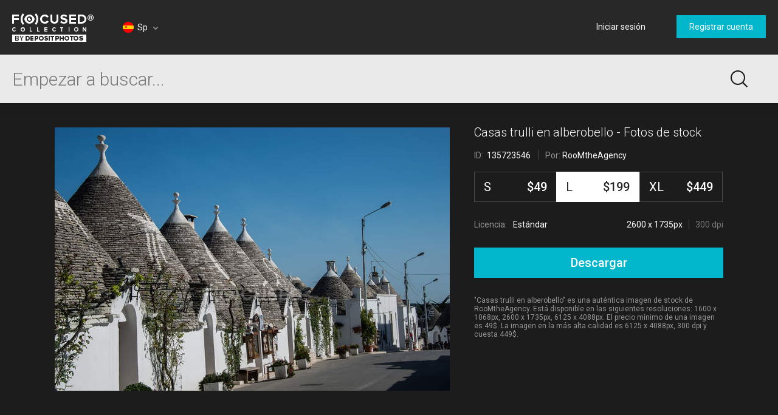

--- FILE ---
content_type: text/html; charset=utf-8
request_url: https://focusedcollection.com/sp/135723546/stock-photo-trulli-houses-in-alberobello.html
body_size: 26887
content:
<!DOCTYPE html><html lang="sp" prefix="og: http://ogp.me/ns#"><head><!-- Google Tag Manager --><script>dataLayer = JSON.parse('[{"userId":0}]');</script><script>(function(w,d,s,l,i){w[l]=w[l]||[];w[l].push({'gtm.start':new Date().getTime(),event:'gtm.js'});var f=d.getElementsByTagName(s)[0],j=d.createElement(s),dl=l!='dataLayer'?'&l='+l:'';j.async=true;j.src='https://www.googletagmanager.com/gtm.js?id='+i+dl+'&gtm_auth=a0cio4Hukc9R7JpTI85Pbg&gtm_preview=env-2&gtm_cookies_win=x';f.parentNode.insertBefore(j,f);})(window,document,'script','dataLayer','GTM-M6FT7F7');</script><!-- End Google Tag Manager --><meta charset="utf-8"><meta http-equiv="X-UA-Compatible" content="IE=edge,chrome=1"><meta name="viewport" content="width=device-width, initial-scale=1" /><meta name="google-site-verification" content="lzo10pM-ecquHtL2--ymFdGIuwuIMLBRqQuaJrvs7ZA" /><meta name="yandex-verification" content="50b1f982d8947977" /><title>Casas trulli en alberobello — Casa Trulli, farolas - Stock Photo | #135723546</title><meta name="description" content="Download Casas trulli en alberobello #135723546 high-end stock photo. Expensive images and pictures of Casas trulli en alberobello are authentic and high-quality, brought to you by professional photographers. Casa Trulli, farolas"><meta name="robots" content="index,follow"><link rel="canonical" href="https://focusedcollection.com/sp/135723546/stock-photo-trulli-houses-in-alberobello.html" /><meta property="og:title" content="Casas trulli en alberobello — Casa Trulli, farolas - Stock Photo | #135723546"><meta property="og:type" content="website"><meta property="og:description" content="Download Casas trulli en alberobello #135723546 high-end stock photo. Expensive images and pictures of Casas trulli en alberobello are authentic and high-quality, brought to you by professional photographers. Casa Trulli, farolas"><meta property="og:url" content="https://focusedcollection.com/sp/135723546/stock-photo-trulli-houses-in-alberobello.html"><meta property="og:site_name" content="Focused Collection"><meta property="og:image" content="https://st.focusedcollection.com/9264440/i/1800/focused_135723546-stock-photo-trulli-houses-in-alberobello.jpg"><meta property="og:image:type" content="image/jpeg"><meta property="og:image:width" content="1800"><meta property="og:image:height" content="1201.3714285714286"><meta property="twitter:title" content="Casas trulli en alberobello — Casa Trulli, farolas - Stock Photo | #135723546"><meta property="twitter:image" content="https://st.focusedcollection.com/9264440/i/1800/focused_135723546-stock-photo-trulli-houses-in-alberobello.jpg"><meta property="twitter:description" content="Download Casas trulli en alberobello #135723546 high-end stock photo. Expensive images and pictures of Casas trulli en alberobello are authentic and high-quality, brought to you by professional photographers. Casa Trulli, farolas"><link rel="alternate" hrefLang="en" href="https://focusedcollection.com/135723546/stock-photo-trulli-houses-in-alberobello.html" /><link rel="alternate" hrefLang="de" href="https://focusedcollection.com/de/135723546/stock-photo-trulli-houses-in-alberobello.html" /><link rel="alternate" hrefLang="fr" href="https://focusedcollection.com/fr/135723546/stock-photo-trulli-houses-in-alberobello.html" /><link rel="alternate" hrefLang="es" href="https://focusedcollection.com/sp/135723546/stock-photo-trulli-houses-in-alberobello.html" /><link rel="alternate" hrefLang="ru" href="https://focusedcollection.com/ru/135723546/stock-photo-trulli-houses-in-alberobello.html" /><link rel="alternate" hrefLang="it" href="https://focusedcollection.com/it/135723546/stock-photo-trulli-houses-in-alberobello.html" /><link rel="alternate" hrefLang="pt" href="https://focusedcollection.com/pt/135723546/stock-photo-trulli-houses-in-alberobello.html" /><link rel="alternate" hrefLang="uk" href="https://focusedcollection.com/ua/135723546/stock-photo-trulli-houses-in-alberobello.html" /><link rel="shortcut icon" type="image/x-icon" href="/favicon.ico?2309b33e1ee4f82c3e4c" /></head><!-- onunload event - for fixes in safari back button --><body onunload=""><!-- Google Tag Manager (noscript) --><noscript><iframe src="https://www.googletagmanager.com/ns.html?id=GTM-M6FT7F7&gtm_auth=a0cio4Hukc9R7JpTI85Pbg&gtm_preview=env-2&gtm_cookies_win=x"height="0" width="0" style="display:none;visibility:hidden"></iframe></noscript><!-- End Google Tag Manager (noscript) --><style>body { visibility: hidden; }</style><div id="root"><div class="wrapper wrapper_footer-down"><header class="header "><section class="header__top-line"><div class="header__cell header__cell_logo"><a class="header__logo-link" href="/sp/"></a></div><div class="header__cell header__cell_lang _lang-switcher"><div class="header__menu-lang cmp-lang-menu _lang-menu _cmp-menu"><div class="cmp-lang-menu__wrap"><i class="cmp-lang-menu__icon icon icon-flag-round icon-flag-round-sp"></i><span class="cmp-lang-menu__text">Sp</span><i class="cmp-lang-menu__arrow cmp-lang-menu__arrow_bottom arrow arrow-bottom arrow-grey"></i><i class="cmp-lang-menu__arrow cmp-lang-menu__arrow_top arrow arrow-top arrow-grey"></i></div><ul class="cmp-lang-menu__list cmp-menu"><li class="cmp-menu__item"><a href="/135723546/stock-photo-trulli-houses-in-alberobello.html" class="cmp-menu__link"><span class="cmp-lang-menu__lang-short">En</span>&#xA0;<i class="cmp-lang-menu__flag icon icon-flag icon-flag-en"></i><span class="cmp-lang-menu__lang">English</span></a></li><li class="cmp-menu__item"><a href="/de/135723546/stock-photo-trulli-houses-in-alberobello.html" class="cmp-menu__link"><span class="cmp-lang-menu__lang-short">De</span>&#xA0;<i class="cmp-lang-menu__flag icon icon-flag icon-flag-de"></i><span class="cmp-lang-menu__lang">Deutsch</span></a></li><li class="cmp-menu__item"><a href="/fr/135723546/stock-photo-trulli-houses-in-alberobello.html" class="cmp-menu__link"><span class="cmp-lang-menu__lang-short">Fr</span>&#xA0;<i class="cmp-lang-menu__flag icon icon-flag icon-flag-fr"></i><span class="cmp-lang-menu__lang">Fran&#xE7;ais</span></a></li><li class="cmp-menu__item"><a href="/sp/135723546/stock-photo-trulli-houses-in-alberobello.html" class="cmp-menu__link"><span class="cmp-lang-menu__lang-short">Sp</span>&#xA0;<i class="cmp-lang-menu__flag icon icon-flag icon-flag-sp"></i><span class="cmp-lang-menu__lang">Espa&#xF1;ol</span></a></li><li class="cmp-menu__item"><a href="/ru/135723546/stock-photo-trulli-houses-in-alberobello.html" class="cmp-menu__link"><span class="cmp-lang-menu__lang-short">Ru</span>&#xA0;<i class="cmp-lang-menu__flag icon icon-flag icon-flag-ru"></i><span class="cmp-lang-menu__lang">&#x420;&#x443;&#x441;&#x441;&#x43A;&#x438;&#x439;</span></a></li><li class="cmp-menu__item"><a href="/it/135723546/stock-photo-trulli-houses-in-alberobello.html" class="cmp-menu__link"><span class="cmp-lang-menu__lang-short">It</span>&#xA0;<i class="cmp-lang-menu__flag icon icon-flag icon-flag-it"></i><span class="cmp-lang-menu__lang">Italiano</span></a></li><li class="cmp-menu__item"><a href="/pt/135723546/stock-photo-trulli-houses-in-alberobello.html" class="cmp-menu__link"><span class="cmp-lang-menu__lang-short">Pt</span>&#xA0;<i class="cmp-lang-menu__flag icon icon-flag icon-flag-pt"></i><span class="cmp-lang-menu__lang">Portugu&#xEA;s</span></a></li><li class="cmp-menu__item"><a href="/ua/135723546/stock-photo-trulli-houses-in-alberobello.html" class="cmp-menu__link"><span class="cmp-lang-menu__lang-short">Ua</span>&#xA0;<i class="cmp-lang-menu__flag icon icon-flag icon-flag-ua"></i><span class="cmp-lang-menu__lang">&#x423;&#x43A;&#x440;&#x430;&#x457;&#x43D;&#x441;&#x44C;&#x43A;&#x430;</span></a></li></ul></div></div><div class="header__cell header__cell_userbar"><div class="user-bar"><span class="_user-auth-login"></span><div class="user-bar__wrap _user-bar"><div class="user-bar__not-auth-box"><a class="user-bar__item user-bar__item_btn button button-l _login" href="/sp/login.html"> Iniciar sesi&#xF3;n </a><a class="user-bar__item user-bar__item_btn button button-l _signup" href="/sp/signup.html"> Registrar cuenta </a></div></div></div><div class="user-bar__mobile-wrapper _cmp-menu"><div class="header__mobile-wrap"><span class="header__mobile-user-menu button-mobile-menu button-mobile-menu-user _mobile-user-btn"></span></div><div class="user-bar-mobile _user-bar-mobile"><nav class="header__mobile-menu header__mobile-menu_user _mobile-user-menu"><a class="header__mobile-menu-link _login"> Iniciar sesi&#xF3;n </a><a class="header__mobile-menu-link _signup"> Registrar cuenta </a></nav></div></div></div></section><section class="header__search-bar _search-bar"><form class="search-bar search-bar_main " action="/sp/search.html"><div class="search-bar__input-box"><input class="search-bar__input _input" type="text" name="query" value="" placeholder="Empezar a buscar..." autocomplete="off"><i class="search-bar__reset icon icon-reset icon-reset-black-hover _reset-bar hidden"></i></div><div class="search-bar__btn-box"><button class="search-bar__btn search-bar__btn_main button-search button-search-main" type="submit"></button></div><div class="search-hints__container _search-hints-container"><ul class="search-hints _search-hints"></ul></div></form></section></header><section class="content"><section class="view-file-page"><div class="view-file view-file_page"><div class="view-file__wrap" itemscope="" itemtype="https://schema.org/ImageObject"><div class="view-file__left _thumb"><div class="view-file__thumb-box"><div class="view-file__big-preview _file-preview"><button class="button-action button-action-preview"></button></div><div class="view-file-box__holder view-file-box__type-image"><a class="view-file-box__image-box _zoom-image" href="https://st.focusedcollection.com/9264440/i/650/focused_135723546-stock-photo-trulli-houses-in-alberobello.jpg"><img class="view-file__thumb-img" src="https://st.focusedcollection.com/9264440/i/650/focused_135723546-stock-photo-trulli-houses-in-alberobello.jpg" data-preload="https://st.focusedcollection.com/9264440/i/1800/focused_135723546-stock-photo-trulli-houses-in-alberobello.jpg" data-preload-max="https://st.focusedcollection.com/9264440/i/1800/focused_135723546-stock-photo-trulli-houses-in-alberobello.jpg" alt="Casas trulli en alberobello - foto de stock" itemprop="image"><!--<div class="view-file__thumb-actions hidden"><button class="view-file__thumb-action button-action button-action-favorite"></button><button class="view-file__thumb-action button-action button-action-share"></button><button class="view-file__thumb-action button-action button-action-download"></button></div>--></a></div></div></div><div class="view-file__right"><div class="view-file__file-info-box _info"><div class="view-file__file-info-wrap"><h1 class="view-file__title-box" itemprop="name"><span class="view-file__title">Casas trulli en alberobello - Fotos de stock</span></h1><div class="view-file__info-box"><span class="view-file__info-item"><span class="view-file__info-title">ID: &#xA0;<span class="view-file__info-value">135723546</span></span></span><span class="view-file__info-sep"></span><div class="view-file__info-item"><span class="view-file__info-title">Por:</span><a class="view-file__info-value link-white" href="/sp/portfolio-9264440.html">RooMtheAgency</a></div></div></div></div><div class="view-file__price-table-box _price-table"><form autocomplete="off" class="price-table" method="GET" action="/payment.html"><input type="hidden" name="fileId" value="135723546"><input type="hidden" name="mask" value="135268352"><div class="price-table__list price-table__list_sizes-3"><label class="price-table__list-item _list-item"><input class="price-table__list-radio" type="radio" name="size" value="1024"><div class="price-table__size-wrap"><span class="price-table__size-name">S</span><div class="price-table__size-price">$49</div></div><div class="price-table__size-info"><div class="price-table__size-info-text">1600 x 1068px</div><span class="price-table__size-info-sep"></span><span class="price-table__size-info-text price-table__size-info-text_dark">72 dpi</span></div><div class="price-table__license"><span class="price-table__license-text">Licencia: </span><span class="price-table__license-text price-table__license-text_type">Est&#xE1;ndar</span></div></label><label class="price-table__list-item _list-item"><input class="price-table__list-radio" type="radio" name="size" value="2048" checked><div class="price-table__size-wrap"><span class="price-table__size-name">L</span><div class="price-table__size-price">$199</div></div><div class="price-table__size-info"><div class="price-table__size-info-text">2600 x 1735px</div><span class="price-table__size-info-sep"></span><span class="price-table__size-info-text price-table__size-info-text_dark">300 dpi</span></div><div class="price-table__license"><span class="price-table__license-text">Licencia: </span><span class="price-table__license-text price-table__license-text_type">Est&#xE1;ndar</span></div></label><label class="price-table__list-item _list-item"><input class="price-table__list-radio" type="radio" name="size" value="4099"><div class="price-table__size-wrap"><span class="price-table__size-name">XL</span><div class="price-table__size-price">$449</div></div><div class="price-table__size-info"><div class="price-table__size-info-text">6125 x 4088px</div><span class="price-table__size-info-sep"></span><span class="price-table__size-info-text price-table__size-info-text_dark">300 dpi</span></div><div class="price-table__license"><span class="price-table__license-text">Licencia: </span><span class="price-table__license-text price-table__license-text_type">Superior</span></div></label></div><button class="price-table__button button button-blue button-xxl _download-button"><span class="button__text hidden">Descargar</span><span class="button__text ">Descargar</span><span class="button__text hidden">Descargar</span></button></form></div><div class="view-file__text-box _text"><div>&quot;Casas trulli en alberobello&quot; es una aut&#xE9;ntica imagen de stock de RooMtheAgency. Est&#xE1; disponible en las siguientes resoluciones: 1600 x 1068px, 2600 x 1735px, 6125 x 4088px. El precio m&#xED;nimo de una imagen es 49$. La imagen en la m&#xE1;s alta calidad es 6125 x 4088px, 300 dpi y cuesta 449$.</div></div></div></div></div><div class="view-file-page__related"><div class="view-file-page__related-wrap view-file-page__related-wrap_top _related-wrap"><h3 class="view-file-page__related-title">Im&#xE1;genes similares</h3><div class="view-file-page__related-wrap _related-similar"><div class="related-box swiper-container"><div class="related-box__wrap swiper-wrapper _wrap"><div class="related-box__item related-file _related-file swiper-slide"><a class="related-file__link" href="/sp/135723546/stock-photo-trulli-houses-in-alberobello.html"><img class="related-file__img" src="https://st.focusedcollection.com/9264440/i/140/focused_135723546-stock-photo-trulli-houses-in-alberobello.jpg" alt="Casas trulli en alberobello - foto de stock"></a></div><div class="related-box__item related-file _related-file swiper-slide"><a class="related-file__link" href="/sp/193308540/stock-photo-scenic-view-wat-pratat-choeng.html"><img class="related-file__img" src="https://st.focusedcollection.com/9264440/i/140/focused_193308540-stock-photo-scenic-view-wat-pratat-choeng.jpg" alt="Vista panor&#xE1;mica del templo de Wat Pratat Choeng Chum, Sakonnakorn, Tailandia - foto de stock"></a></div><div class="related-box__item related-file _related-file swiper-slide"><a class="related-file__link" href="/sp/167580474/stock-photo-white-building-with-ornate.html"><img class="related-file__img" src="https://st.focusedcollection.com/13735766/i/140/focused_167580474-stock-photo-white-building-with-ornate.jpg" alt="Edificio blanco con ornamentos - foto de stock"></a></div><div class="related-box__item related-file _related-file swiper-slide"><a class="related-file__link" href="/sp/198400624/stock-photo-myanmar-burma-yangon-region-yangon.html"><img class="related-file__img" src="https://st.focusedcollection.com/17726460/i/140/focused_198400624-stock-photo-myanmar-burma-yangon-region-yangon.jpg" alt="Myanmar (Birmania), Rang&#xFA;n, Rang&#xFA;n, Shwedagon Pagoda skyward - foto de stock"></a></div><div class="related-box__item related-file _related-file swiper-slide"><a class="related-file__link" href="/sp/232246178/stock-photo-scenic-view-phra-maha-prasat.html"><img class="related-file__img" src="https://st.focusedcollection.com/9264440/i/140/focused_232246178-stock-photo-scenic-view-phra-maha-prasat.jpg" alt="Vista panor&#xE1;mica de Phra Maha Prasat Group en Grand Palace, Bangkok, Tailand&#xE9;s - foto de stock"></a></div><div class="related-box__item related-file _related-file swiper-slide"><a class="related-file__link" href="/sp/198400682/stock-photo-myanmar-burma-yangon-region-yangon.html"><img class="related-file__img" src="https://st.focusedcollection.com/17726460/i/140/focused_198400682-stock-photo-myanmar-burma-yangon-region-yangon.jpg" alt="Myanmar (Birmania), Regi&#xF3;n de Rang&#xFA;n, Rang&#xFA;n, Pagoda Sule, Tierra de las Pagodas Doradas - foto de stock"></a></div><div class="related-box__item related-file _related-file swiper-slide"><a class="related-file__link" href="/sp/293311990/stock-photo-bagan-archaeological-temple-zone-mandalay.html"><img class="related-file__img" src="https://st.focusedcollection.com/25778108/i/140/focused_293311990-stock-photo-bagan-archaeological-temple-zone-mandalay.jpg" alt="Zona del Templo Arqueol&#xF3;gico Bagan; Regi&#xF3;n de Mandalay, Myanmar, Birmania, Sudeste Asi&#xE1;tico - foto de stock"></a></div><div class="related-box__item related-file _related-file swiper-slide"><a class="related-file__link" href="/sp/214308956/stock-photo-young-man-traveling-ancient-pyathadar.html"><img class="related-file__img" src="https://st.focusedcollection.com/13873228/i/140/focused_214308956-stock-photo-young-man-traveling-ancient-pyathadar.jpg" alt="Joven viajando por el antiguo templo de Pyathadar, Bagan, Myanmar - foto de stock"></a></div><div class="related-box__item related-file _related-file swiper-slide"><a class="related-file__link" href="/sp/193430008/stock-photo-scenic-view-metal-castle-loha.html"><img class="related-file__img" src="https://st.focusedcollection.com/9264440/i/140/focused_193430008-stock-photo-scenic-view-metal-castle-loha.jpg" alt="Vista panor&#xE1;mica del castillo de metal, Loha Prasat, Tailandia - foto de stock"></a></div><div class="related-box__item related-file _related-file swiper-slide"><a class="related-file__link" href="/sp/231816042/stock-photo-scenic-view-sunrise-borobudur-magelang.html"><img class="related-file__img" src="https://st.focusedcollection.com/9264440/i/140/focused_231816042-stock-photo-scenic-view-sunrise-borobudur-magelang.jpg" alt="Vista panor&#xE1;mica del amanecer en Borobudur, Magelang, Java Central, Indonesia - foto de stock"></a></div><div class="related-box__item related-file _related-file swiper-slide"><a class="related-file__link" href="/sp/176557296/stock-photo-church-steeple-red-building-dusk.html"><img class="related-file__img" src="https://st.focusedcollection.com/13735766/i/140/focused_176557296-stock-photo-church-steeple-red-building-dusk.jpg" alt="Una iglesia con campanario y edificio rojo al atardecer, Cavendish Beach; Cavendish, Prince Edward Island, Canad&#xE1; - foto de stock"></a></div><div class="related-box__item related-file _related-file swiper-slide"><a class="related-file__link" href="/sp/198400876/stock-photo-myanmar-burma-mandalay-region-nyaung.html"><img class="related-file__img" src="https://st.focusedcollection.com/17726460/i/140/focused_198400876-stock-photo-myanmar-burma-mandalay-region-nyaung.jpg" alt="Myanmar (Birmania), Regi&#xF3;n de Mandalay, Nyaung-U, Pagoda de Shwezigon - foto de stock"></a></div><div class="related-box__item related-file _related-file swiper-slide"><a class="related-file__link" href="/sp/279105508/stock-photo-dai-architecture-cultural-white-stupas.html"><img class="related-file__img" src="https://st.focusedcollection.com/20231550/i/140/focused_279105508-stock-photo-dai-architecture-cultural-white-stupas.jpg" alt="Estupas blancas culturales de la arquitectura Dai en China, Asia - foto de stock"></a></div><div class="related-box__item related-file _related-file swiper-slide"><a class="related-file__link" href="/sp/165680782/stock-photo-exterior-of-sanctuary-of-montserrat.html"><img class="related-file__img" src="https://st.focusedcollection.com/13735766/i/140/focused_165680782-stock-photo-exterior-of-sanctuary-of-montserrat.jpg" alt="Exterior Del Santuario De Montserrat - foto de stock"></a></div><div class="related-box__item related-file _related-file swiper-slide"><a class="related-file__link" href="/sp/198567422/stock-photo-indonesia-java-tengah-klaten-prambanan.html"><img class="related-file__img" src="https://st.focusedcollection.com/17726460/i/140/focused_198567422-stock-photo-indonesia-java-tengah-klaten-prambanan.jpg" alt="Indonesia, Java Tengah, Klaten, templo de Prambanan, complejo hind&#xFA; del templo - foto de stock"></a></div><div class="related-box__item related-file _related-file swiper-slide"><a class="related-file__link" href="/sp/229238672/stock-photo-myanmar-sagaing-region-ale-village.html"><img class="related-file__img" src="https://st.focusedcollection.com/19002158/i/140/focused_229238672-stock-photo-myanmar-sagaing-region-ale-village.jpg" alt="Myanmar, regi&#xF3;n de Sagaing, aldea Ma-U-Ale, pagodas en un antiguo sitio religioso - foto de stock"></a></div><div class="related-box__item related-file _related-file swiper-slide"><a class="related-file__link" href="/sp/165607690/stock-photo-parliament-buildings-in-ottawa.html"><img class="related-file__img" src="https://st.focusedcollection.com/13735766/i/140/focused_165607690-stock-photo-parliament-buildings-in-ottawa.jpg" alt="Edificios del Parlamento en Ottawa - foto de stock"></a></div></div><div class="related-box__next _related-next hidden"><i class="related-box__next-icon arrow-next-small _next-icon hidden"></i></div><div class="related-box__prev _related-prev hidden"><i class="related-box__prev-icon arrow-prev-small _prev-icon hidden"></i></div></div></div><h3 class="view-file-page__related-title">Palabras clave</h3><ul class="view-file-page__related-box keywords-box"><li class="keywords-box__wrap"><a class="keywords-box__item" href="/sp/stock-photos/casa-trulli.html">Casa Trulli</a></li><li class="keywords-box__wrap"><a class="keywords-box__item" href="/sp/stock-photos/casas.html">Casas</a></li><li class="keywords-box__wrap"><a class="keywords-box__item" href="/sp/stock-photos/trulli.html">Trulli</a></li><li class="keywords-box__wrap"><a class="keywords-box__item" href="/sp/stock-photos/farolas.html">Farolas</a></li><li class="keywords-box__wrap"><a class="keywords-box__item" href="/sp/stock-photos/farola.html">Farola</a></li><li class="keywords-box__wrap"><a class="keywords-box__item" href="/sp/stock-photos/azul.html">Azul</a></li><li class="keywords-box__wrap"><a class="keywords-box__item" href="/sp/stock-photos/apulia.html">Apulia</a></li><li class="keywords-box__wrap"><a class="keywords-box__item" href="/sp/stock-photos/nadie.html">Nadie</a></li><li class="keywords-box__wrap"><a class="keywords-box__item" href="/sp/stock-photos/tiempo-de-d%C3%ADa.html">Tiempo de d&#xED;a</a></li><li class="keywords-box__wrap"><a class="keywords-box__item" href="/sp/stock-photos/al-aire-libre.html">Al aire libre</a></li><li class="keywords-box__wrap"><a class="keywords-box__item" href="/sp/stock-photos/alberobello.html">Alberobello</a></li><li class="keywords-box__wrap"><a class="keywords-box__item" href="/sp/stock-photos/unesco.html">UNESCO</a></li><li class="keywords-box__wrap"><a class="keywords-box__item" href="/sp/stock-photos/cultura-italiana.html">Cultura italiana</a></li><li class="keywords-box__wrap"><a class="keywords-box__item" href="/sp/stock-photos/horizonte.html">Horizonte</a></li><li class="keywords-box__wrap"><a class="keywords-box__item" href="/sp/stock-photos/noches.html">Noches</a></li><li class="keywords-box__wrap"><a class="keywords-box__item" href="/sp/stock-photos/ciudad.html">Ciudad</a></li><li class="keywords-box__wrap"><a class="keywords-box__item" href="/sp/stock-photos/calle.html">Calle</a></li><li class="keywords-box__wrap"><a class="keywords-box__item" href="/sp/stock-photos/cielo-despejado.html">Cielo despejado</a></li><li class="keywords-box__wrap"><a class="keywords-box__item" href="/sp/stock-photos/arquitectura.html">Arquitectura</a></li><li class="keywords-box__wrap"><a class="keywords-box__item" href="/sp/stock-photos/horizontal.html">Horizontal</a></li><li class="keywords-box__wrap"><a class="keywords-box__item" href="/sp/stock-photos/techos-redondos.html">Techos redondos</a></li><li class="keywords-box__wrap"><a class="keywords-box__item" href="/sp/stock-photos/fondo.html">Fondo</a></li><li class="keywords-box__wrap"><a class="keywords-box__item" href="/sp/stock-photos/exterior-de-edificios.html">Exterior de edificios</a></li><li class="keywords-box__wrap"><a class="keywords-box__item" href="/sp/stock-photos/cielo.html">Cielo</a></li><li class="keywords-box__wrap"><a class="keywords-box__item" href="/sp/stock-photos/claro.html">Claro</a></li><li class="keywords-box__wrap"><a class="keywords-box__item" href="/sp/stock-photos/italia.html">Italia</a></li><li class="keywords-box__wrap"><a class="keywords-box__item" href="/sp/stock-photos/teja.html">Teja</a></li></ul></div></div></section></section><footer class="footer"><div class="footer__wrap"><div class="footer__column"><i class="footer__logo"></i></div><div class="footer__column"><h3 class="footer__title">Empresa</h3>  <a class="footer__link link-grey" href="/sp/about.html">  Acerca de  </a>   <a class="footer__link link-grey" href="/sp/press.html">  Prensa  </a>   <a class="footer__link link-grey" href="/sp/search-new.html">  Nuevas im&#xE1;genes de stock  </a> </div><div class="footer__column"><h3 class="footer__title">Informaci&#xF3;n legal</h3>  <a class="footer__link link-grey" href="/sp/terms-of-use.html">  Condiciones de uso  </a>   <a class="footer__link link-grey" href="/sp/license.html">  Contrato de licencia  </a>   <a class="footer__link link-grey" href="/sp/privacy-policy.html">  Pol&#xED;tica de privacidad  </a> </div><div class="footer__column"><h3 class="footer__title">Contact</h3> <span class="footer__text"> +1-954-990-0075 </span>   <a class="footer__link link-grey" href="/sp/contact-us.html">  Contacto  </a>   <a class="footer__link link-grey" href="https://sp.depositphotos.com" target="_blank">  <i class="icon icon-by-depositphotos"></i>  </a> </div><div class="footer__column"><h3 class="footer__title"> Follow us </h3><div class="_social-auth"><div class="social-auth"><a data-id="undefined-facebook" class="button-social button-social-facebook footer__social" data-key="facebook" href="https://www.facebook.com/focusedcollection" rel="nofollow" target="_blank"></a><a data-id="undefined-google" class="button-social button-social-google footer__social" data-key="google" href="https://plus.google.com/u/0/112561724180992898648" rel="nofollow" target="_blank"></a></div></div></div></div><span class="footer__copy"> &#xA9; 2026 Focused &#xAE; Fotos de stock premium. Todos los derechos reservados. </span></footer></div></div><link href="https://fonts.googleapis.com/css?family=Roboto:100,300,400,500,700,900&amp;subset=cyrillic-ext,latin-ext" rel="stylesheet"><link type="text/css" rel="stylesheet" href="https://focusedcollection.com/_css/init.css?2309b33e1ee4f82c3e4c" /><link type="text/css" rel="stylesheet" href="https://focusedcollection.com/_css/router.css?2309b33e1ee4f82c3e4c" media="none" onload="media='all'" /><script src="https://focusedcollection.com/_js/init.js?2309b33e1ee4f82c3e4c" crossorigin="anonymous"></script><script>__DATA__ = JSON.parse(b64dcd("[base64]/[base64]/[base64]/[base64]/[base64]/[base64]/[base64]"));</script><script>__TRANSLATIONS__ = JSON.parse(b64dcd("[base64]/[base64]/SGEgb2x2aWRhZG8gc3UgY29udHJhc2XDsWE/[base64]/SGEgaW50ZW50YWRvIGhhY2VyIHVuYSBiw7pzcXVlZGE/[base64]"));</script><script src="https://focusedcollection.com/_js/vendor.js?2309b33e1ee4f82c3e4c" crossorigin="anonymous" defer></script><script src="https://focusedcollection.com/_js/router.js?2309b33e1ee4f82c3e4c" crossorigin="anonymous" defer></script></body></html>